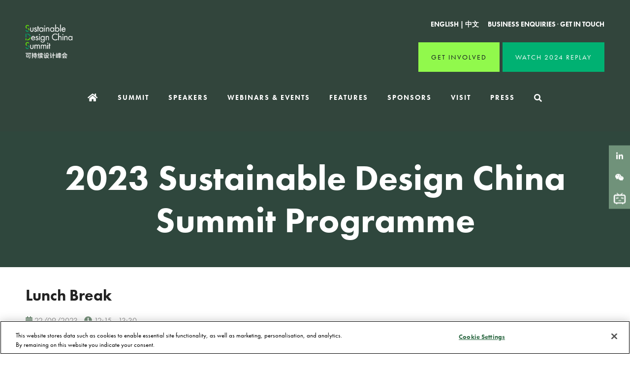

--- FILE ---
content_type: text/html;charset=utf-8
request_url: https://www.sustainabledesignchina.com/2023-sustainable-design-china-summit-programme/lunch-break-1
body_size: 10306
content:






	
<!DOCTYPE html>
	<html lang="en-GB" class="no-js">
		<head>
			<meta http-equiv="Content-Type" content="text/html;charset=utf-8" />

			<title>
				
					Lunch Break - Sustainable Design China Summit - EN
				
			</title>
			<meta name="generator" 	 content="SHOWOFF by ASP.events" />
			<meta name="author" content="">

			
			<meta name="description" content="" />

			
			
				<meta name="keywords" content="" />
						

			<meta name="viewport" content="width=device-width, initial-scale=1.0" />

			
		
		
					<meta property="og:title" content="Lunch&#x20;Break" />  
			<meta property="og:site_name" content="Sustainable&#x20;Design&#x20;China&#x20;-&#x20;English" />  
			<meta property="schema:name" typeof="https://schema.org/WebPage" content="Lunch&#x20;Break" />  
			<meta property="schema:image" typeof="https://schema.org/WebPage" content="https://cdn.asp.events/CLIENT_CL_EA_DE3B6632_02E3_4F5C_06E2D09D198B097F/sites/sustainable-design-china/media/SDS_Logo_With_Green_Text_RGB-0620.png/fit-in/1200x630/filters:no_upscale()" />  
			<meta property="og:image" content="https://cdn.asp.events/CLIENT_CL_EA_DE3B6632_02E3_4F5C_06E2D09D198B097F/sites/sustainable-design-china/media/SDS_Logo_With_Green_Text_RGB-0620.png/fit-in/1200x630/filters:no_upscale()" />  
			<meta property="og:type" content="article" />  

			<!--
			896CC470F1E666EB742EBE1ED00FBAE70FB2A37496C44A5706E43BEFED69A8C4
			-->
			<base href="https://www.sustainabledesignchina.com/" > 
	<meta name="robots" content="index, follow" />  
	<link rel="icon" href="https://cdn.asp.events/CLIENT_CL_EA_DE3B6632_02E3_4F5C_06E2D09D198B097F/sites/sustainable-design-china/media/favicon.ico" type="image/x-icon" />  
	<link rel="canonical" href="https://www.sustainabledesignchina.com/2023-sustainable-design-china-summit-programme/lunch-break-1" />  
<!--- Adobe Font -->
<link rel="stylesheet" href="https://use.typekit.net/olr6bbg.css">

<!-- Global site tag (gtag.js) - Google Analytics -->
<script async src="https://www.googletagmanager.com/gtag/js?id=G-HSTD9MQNV0"></script>
<script>
  window.dataLayer = window.dataLayer || [];
  function gtag(){dataLayer.push(arguments);}
  gtag('js', new Date());

  gtag('config', 'G-HSTD9MQNV0');
</script>


<!-- Google Tag Manager -->
<script>(function(w,d,s,l,i){w[l]=w[l]||[];w[l].push({'gtm.start':
new Date().getTime(),event:'gtm.js'});var f=d.getElementsByTagName(s)[0],
j=d.createElement(s),dl=l!='dataLayer'?'&l='+l:'';j.async=true;j.src=
'https://www.googletagmanager.com/gtm.js?id='+i+dl;f.parentNode.insertBefore(j,f);
})(window,document,'script','dataLayer','GTM-NXTL5SG2');</script>
<!-- End Google Tag Manager -->
	

			
			<link rel="stylesheet" href="https://cdn.asp.events/CLIENT_CL_EA_DE3B6632_02E3_4F5C_06E2D09D198B097F/sites/sustainable-design-china/media/__theme/css/site.css?v=2640"/> 

				
			<link href="https://maxcdn.bootstrapcdn.com/font-awesome/4.7.0/css/font-awesome.min.css" rel="stylesheet">
			<link href="https://themes.asp.events/_base/1-2-0/includes/fonts/fontawesome/fontawesome-all.min.css" rel="stylesheet">
			
			

			
			<script src="https://code.jquery.com/jquery-3.5.1.min.js" integrity="sha256-9/aliU8dGd2tb6OSsuzixeV4y/faTqgFtohetphbbj0=" crossorigin="anonymous"></script>
            <script src="https://code.jquery.com/jquery-migrate-3.5.2.min.js" integrity="sha256-ocUeptHNod0gW2X1Z+ol3ONVAGWzIJXUmIs+4nUeDLI=" crossorigin="anonymous"></script>

			
            <script src="https://cdn.jsdelivr.net/npm/scriptjs@2.5.7/dist/script.min.js" integrity="sha384-+kbmEGZrjwfGzlYYiLQkgntepLDajw5ZAlz1jvKM4IVPwGH4Z+nbmccUIf9pz1Gq" crossorigin="anonymous"></script>

			
			<script type="text/javascript" src="https://themes.asp.events/_template_expo_bloom_01/includes/javascripts/animations.js?v=2"></script>

			
			<script type="text/javascript" src="https://themes.asp.events/_base/1-2-0/includes/javascripts/dist/essentials.min.js"></script>
            <script type="text/javascript" src="https://themes.asp.events/_template_expo_bloom_01/includes/javascripts/site.js?v=7"></script>
            <script type="text/javascript" src="https://themes.asp.events/_template_expo_bloom_01/includes/javascripts/patterns/menus.js"></script>

			
			<script src="https://themes.asp.events/_template_expo_bloom_01/includes/javascripts/accessibility.js"></script>			
			<script type="text/javascript" src="https://themes.asp.events/_base/1-2-0/includes/javascripts/dist/global/accessibility.min.js"></script>

			
			
			
						
						

			
			
		
		
		
			<script>
				$script('https://cdn.asp.events/includes/js/jquery/magnificPopup/1.2.0/jquery.magnific-popup.min.js', function(){ $script('https://cdn.asp.events/includes/js/ASPModal.old.min.js'); });

				jQuery(document).ready(function(){

					jQuery(document).on('click','.js-share-button',showShareDialog);

					function showShareDialog(e)
					{
						e.preventDefault();

						var Site = jQuery(this).attr('data-site');

						if (jQuery(this).attr('data-slug') != '') {
							var PageUrl = jQuery(this).attr('data-slug');
						} else {
							var PageUrl = location.href;
						}

						var contentId = '';
						if (jQuery(this).attr('data-contentId') != '') {
							var contentId = jQuery(this).attr('data-contentId');
						}
						var shareText = jQuery(this).attr('data-shareText');
						var shareTitle = jQuery(this).attr('data-shareTitle');

						jQuery.get
							( '__share/buttons/getShareUrl'
							, { Site:Site , PageUrl:PageUrl , PageTitle:document.title, contentId:contentId, shareText:shareText, shareTitle:shareTitle }
							, redirectToShare
							);
					}

					function redirectToShare(data)
					{
						//open email share in modal
						if(data.ShareTo.indexOf('__share/email') == 0)
							openRemoteModal(data.ShareTo);
						else{

						var popupBlockerChecker = {
									check: function(popup_window){
											var _scope = this;
											if (popup_window) {
													if(/chrome/.test(navigator.userAgent.toLowerCase())){
															setTimeout(function () {
																	_scope._is_popup_blocked(_scope, popup_window);
															 },200);
													}else{
															popup_window.onload = function () {
																	_scope._is_popup_blocked(_scope, popup_window);
															};
													}
											}else{
													_scope._displayError();
											}
									},
									_is_popup_blocked: function(scope, popup_window){
											if ((popup_window.innerHeight > 0)==false){ scope._displayError(); }
									},
									_displayError: function(){
											alert("Popup Blocker is enabled! Please add this site to your exception list.");
									}
							};

							var popup = window.open(data.ShareTo,'_blank','width=800,height=650'); //'width=620,height=440'
							popupBlockerChecker.check(popup);
						}
					}

				});
			</script>
		
	
		</head>


	 
	<body class="body--id-31613 t-default sustainable-design-china ">
		
		
		
		<!-- OneTrust Cookies Consent Notice start for sustainabledesignchina.com -->
<script type="text/javascript" src="https://cdn-ukwest.onetrust.com/consent/4f5c15e6-7a00-4615-9713-975898f87c04/OtAutoBlock.js" ></script>
<script src="https://cdn-ukwest.onetrust.com/scripttemplates/otSDKStub.js"  type="text/javascript" charset="UTF-8" data-domain-script="4f5c15e6-7a00-4615-9713-975898f87c04" ></script>
<script type="text/javascript">
function OptanonWrapper() { }
</script>
<!-- OneTrust Cookies Consent Notice end for sustainabledesignchina.com -->

<!-- Google Tag Manager (noscript) -->
<noscript><iframe src="https://www.googletagmanager.com/ns.html?id=GTM-NXTL5SG2"
height="0" width="0" style="display:none;visibility:hidden"></iframe></noscript>
<!-- End Google Tag Manager (noscript) -->
	
		<a class="s-skip-to-main" href="#main" style="opacity: 0; position: absolute; transform: translateY(-100%);">Skip to main content</a>			
		<div class="site">
			
			<button class="l-navigation-mobile-trigger js-menu-mobile-trigger" type="button" aria-label="Open Menu" aria-controls="navigation">
				<svg class="l-navigation-mobile-trigger__icon">
					<use xmlns:xlink="http://www.w3.org/1999/xlink" xlink:href="https://themes.asp.events/_template_expo_bloom_01/includes/icons/general.svg#icon-menu"></use>
				</svg>
			</button>
			<div class="l-navigation-mobile js-menu-mobile-target">
				<button class="l-navigation-mobile__close js-menu-mobile-close" type="button" aria-label="Close Menu" aria-controls="navigation">
					<svg class="l-navigation-mobile__close__icon">
						<use xmlns:xlink="http://www.w3.org/1999/xlink" xlink:href="https://themes.asp.events/_template_expo_bloom_01/includes/icons/general.svg#icon-cross"></use>
					</svg>
				</button>
				<nav class="l-navigation-mobile__menu" aria-label="Mobile Main Navigation">
					<ul class="menu menu--mobile js-menu js-menu-mobile">					
					    <!--seed:631046D53EBF8D2986D5FD39113CA97958A96A45-->
	
		
	
	
		<li title="Home" class="menu__item menu__item--home">

		
			<a href="welcome" target="_self" class="menu__item__link menuitem menuitem--id-221">Home</a>
		

		
		</li>
	
		<li title="Summit" class="menu__item">

		
			<span class="menu__item__link menuitem menuitem--id-222">Summit</span>
		

		
			
			<button class="menu__item__toggle" style="display: none;"><i class="fal fa-chevron-down"></i></button>

			
	
		<ul class="menu--sub-menu menu--sub-menu--level-1">
	
	
		<li title="Themes" class="menu__item">

		
			<a href="about/forward-thinking-themes" target="_self" class="menu__item__link menuitem menuitem--id-224">Themes</a>
		

		
		</li>
	
		<li title="Programme" class="menu__item">

		
			<span class="menu__item__link menuitem menuitem--id-223">Programme</span>
		

		
			
			<button class="menu__item__toggle" style="display: none;"><i class="fal fa-chevron-down"></i></button>

			
	
		<ul class="menu--sub-menu menu--sub-menu--level-2">
	
	
		<li title="2024" class="menu__item">

		
			<a href="about/2024-programme" target="_self" class="menu__item__link menuitem menuitem--id-480">2024</a>
		

		
		</li>
	
		<li title="2023" class="menu__item">

		
			<a href="about/programme" target="_self" class="menu__item__link menuitem menuitem--id-479">2023</a>
		

		
		</li>
	
		<li title="2022" class="menu__item">

		
			<a href="about/2022-programme" target="_self" class="menu__item__link menuitem menuitem--id-1161">2022</a>
		

		
		</li>
	
	
		</ul>
	


		
		</li>
	
	
		</ul>
	


		
		</li>
	
		<li title=" Speakers" class="menu__item">

		
			<span class="menu__item__link menuitem menuitem--id-227"> Speakers</span>
		

		
			
			<button class="menu__item__toggle" style="display: none;"><i class="fal fa-chevron-down"></i></button>

			
	
		<ul class="menu--sub-menu menu--sub-menu--level-1">
	
	
		<li title="Summit Speakers" class="menu__item">

		
			<a href="about-speakers/summit-speakers" target="_self" class="menu__item__link menuitem menuitem--id-228">Summit Speakers</a>
		

		
		</li>
	
		<li title="Testimonials" class="menu__item">

		
			<a href="about-speakers/testimonials" target="_self" class="menu__item__link menuitem menuitem--id-230">Testimonials</a>
		

		
		</li>
	
		<li title="Become a Speaker" class="menu__item">

		
			<a href="become-a-speaker" target="_self" class="menu__item__link menuitem menuitem--id-472">Become a Speaker</a>
		

		
		</li>
	
	
		</ul>
	


		
		</li>
	
		<li title="Webinars &amp; Events" class="menu__item">

		
			<a href="events/webinars" target="_self" class="menu__item__link menuitem menuitem--id-243">Webinars & Events</a>
		

		
		</li>
	
		<li title="Features" class="menu__item">

		
			<a href="sustainable-design-china-summit-2024-features" target="_self" class="menu__item__link menuitem menuitem--id-435">Features</a>
		

		
		</li>
	
		<li title="Sponsors" class="menu__item">

		
			<span class="menu__item__link menuitem menuitem--id-232">Sponsors</span>
		

		
			
			<button class="menu__item__toggle" style="display: none;"><i class="fal fa-chevron-down"></i></button>

			
	
		<ul class="menu--sub-menu menu--sub-menu--level-1">
	
	
		<li title="2024 Sponsors" class="menu__item">

		
			<a href="sponsors-and-exhibitors/sponsors" target="_self" class="menu__item__link menuitem menuitem--id-493">2024 Sponsors</a>
		

		
		</li>
	
		<li title="Become a Sponsor" class="menu__item">

		
			<a href="become-a-sponsor" target="_self" class="menu__item__link menuitem menuitem--id-233">Become a Sponsor</a>
		

		
		</li>
	
		<li title="Download Media Pack" class="menu__item">

		
			<a href="media-pack-request" target="_self" class="menu__item__link menuitem menuitem--id-430">Download Media Pack</a>
		

		
		</li>
	
	
		</ul>
	


		
		</li>
	
		<li title="Visit" class="menu__item">

		
			<span class="menu__item__link menuitem menuitem--id-236">Visit</span>
		

		
			
			<button class="menu__item__toggle" style="display: none;"><i class="fal fa-chevron-down"></i></button>

			
	
		<ul class="menu--sub-menu menu--sub-menu--level-1">
	
	
		<li title="Download Summit Brochure" class="menu__item">

		
			<a href="summit-brochure-request" target="_self" class="menu__item__link menuitem menuitem--id-455">Download Summit Brochure</a>
		

		
		</li>
	
		<li title="Floorplan" class="menu__item">

		
			<a href="visit/floor-plan" target="_self" class="menu__item__link menuitem menuitem--id-540">Floorplan</a>
		

		
		</li>
	
		<li title="Getting there" class="menu__item">

		
			<a href="visit/getting-there" target="_self" class="menu__item__link menuitem menuitem--id-239">Getting there</a>
		

		
		</li>
	
	
		</ul>
	


		
		</li>
	
		<li title="Press" class="menu__item">

		
			<span class="menu__item__link menuitem menuitem--id-246">Press</span>
		

		
			
			<button class="menu__item__toggle" style="display: none;"><i class="fal fa-chevron-down"></i></button>

			
	
		<ul class="menu--sub-menu menu--sub-menu--level-1">
	
	
		<li title="Videos &amp; Photo Galleries" class="menu__item">

		
			<a href="press/videos-photo-gallery" target="_self" class="menu__item__link menuitem menuitem--id-247">Videos & Photo Galleries</a>
		

		
		</li>
	
		<li title="Press Zone" class="menu__item">

		
			<a href="press/press-zone" target="_self" class="menu__item__link menuitem menuitem--id-248">Press Zone</a>
		

		
		</li>
	
		<li title="Press Accreditation" class="menu__item">

		
			<a href="press/press-accreditation" target="_self" class="menu__item__link menuitem menuitem--id-249">Press Accreditation</a>
		

		
		</li>
	
	
		</ul>
	


		
		</li>
	
		<li title="Search" class="menu__item js-search-trigger menu__item--search">

		
			<a href="http://searchToggle" target="_blank" class="menu__item__link menuitem menuitem--id-250">Search</a>
		

		
		</li>
	
	
		
	


                    </ul>
				</nav>
			</div>
			
			
			
				
	
		
	
	<div class="l-header-sticky">
		<div class="l-header-sticky__branding-dates-navigation">
			<div class="l-header-sticky__branding-dates">
				<div class="l-header-sticky__branding">
					<div class="panel panel--default panel--id-9809">
			
			
			
				<div class="panel__body">
					<p><a href="" target="_self" title=""><img alt="1" src="https://cdn.asp.events/CLIENT_CL_EA_DE3B6632_02E3_4F5C_06E2D09D198B097F/sites/sustainable-design-china/media/SDS-Audi_Logo_RGB-copy.png" style="width: 108px; height: 74px;" /></a></p>

				</div>
			
		</div>
				</div>
				
				
			</div>
			<div class="l-header-sticky__navigation">
				<button class="l-header-sticky__navigation__mobile-trigger js-menu-mobile-trigger" type="button" aria-label="Open Menu" aria-controls="navigation">
					<svg class="l-header-sticky__navigation__mobile-trigger__icon">
						<use xmlns:xlink="http://www.w3.org/1999/xlink" xlink:href="https://themes.asp.events/_template_expo_bloom_01/includes/icons/general.svg#icon-menu"></use>
					</svg>
				</button>
				
					<nav class="l-header-sticky__navigation__menu js-navigation" data-name="main" aria-label="Main Navigation">
						<ul class="menu menu--dropdown-responsive js-menu js-menu-dropdown-responsive menublock">
                            <!--seed:631046D53EBF8D2986D5FD39113CA97958A96A45-->
	
		
	
	
		<li title="Home" class="menu__item menu__item--home">

		
			<a href="welcome" target="_self" class="menu__item__link menuitem menuitem--id-221">Home</a>
		

		
		</li>
	
		<li title="Summit" class="menu__item">

		
			<span class="menu__item__link menuitem menuitem--id-222">Summit</span>
		

		
			
			<button class="menu__item__toggle" style="display: none;"><i class="fal fa-chevron-down"></i></button>

			
	
		<ul class="menu--sub-menu menu--sub-menu--level-1">
	
	
		<li title="Themes" class="menu__item">

		
			<a href="about/forward-thinking-themes" target="_self" class="menu__item__link menuitem menuitem--id-224">Themes</a>
		

		
		</li>
	
		<li title="Programme" class="menu__item">

		
			<span class="menu__item__link menuitem menuitem--id-223">Programme</span>
		

		
			
			<button class="menu__item__toggle" style="display: none;"><i class="fal fa-chevron-down"></i></button>

			
	
		<ul class="menu--sub-menu menu--sub-menu--level-2">
	
	
		<li title="2024" class="menu__item">

		
			<a href="about/2024-programme" target="_self" class="menu__item__link menuitem menuitem--id-480">2024</a>
		

		
		</li>
	
		<li title="2023" class="menu__item">

		
			<a href="about/programme" target="_self" class="menu__item__link menuitem menuitem--id-479">2023</a>
		

		
		</li>
	
		<li title="2022" class="menu__item">

		
			<a href="about/2022-programme" target="_self" class="menu__item__link menuitem menuitem--id-1161">2022</a>
		

		
		</li>
	
	
		</ul>
	


		
		</li>
	
	
		</ul>
	


		
		</li>
	
		<li title=" Speakers" class="menu__item">

		
			<span class="menu__item__link menuitem menuitem--id-227"> Speakers</span>
		

		
			
			<button class="menu__item__toggle" style="display: none;"><i class="fal fa-chevron-down"></i></button>

			
	
		<ul class="menu--sub-menu menu--sub-menu--level-1">
	
	
		<li title="Summit Speakers" class="menu__item">

		
			<a href="about-speakers/summit-speakers" target="_self" class="menu__item__link menuitem menuitem--id-228">Summit Speakers</a>
		

		
		</li>
	
		<li title="Testimonials" class="menu__item">

		
			<a href="about-speakers/testimonials" target="_self" class="menu__item__link menuitem menuitem--id-230">Testimonials</a>
		

		
		</li>
	
		<li title="Become a Speaker" class="menu__item">

		
			<a href="become-a-speaker" target="_self" class="menu__item__link menuitem menuitem--id-472">Become a Speaker</a>
		

		
		</li>
	
	
		</ul>
	


		
		</li>
	
		<li title="Webinars &amp; Events" class="menu__item">

		
			<a href="events/webinars" target="_self" class="menu__item__link menuitem menuitem--id-243">Webinars & Events</a>
		

		
		</li>
	
		<li title="Features" class="menu__item">

		
			<a href="sustainable-design-china-summit-2024-features" target="_self" class="menu__item__link menuitem menuitem--id-435">Features</a>
		

		
		</li>
	
		<li title="Sponsors" class="menu__item">

		
			<span class="menu__item__link menuitem menuitem--id-232">Sponsors</span>
		

		
			
			<button class="menu__item__toggle" style="display: none;"><i class="fal fa-chevron-down"></i></button>

			
	
		<ul class="menu--sub-menu menu--sub-menu--level-1">
	
	
		<li title="2024 Sponsors" class="menu__item">

		
			<a href="sponsors-and-exhibitors/sponsors" target="_self" class="menu__item__link menuitem menuitem--id-493">2024 Sponsors</a>
		

		
		</li>
	
		<li title="Become a Sponsor" class="menu__item">

		
			<a href="become-a-sponsor" target="_self" class="menu__item__link menuitem menuitem--id-233">Become a Sponsor</a>
		

		
		</li>
	
		<li title="Download Media Pack" class="menu__item">

		
			<a href="media-pack-request" target="_self" class="menu__item__link menuitem menuitem--id-430">Download Media Pack</a>
		

		
		</li>
	
	
		</ul>
	


		
		</li>
	
		<li title="Visit" class="menu__item">

		
			<span class="menu__item__link menuitem menuitem--id-236">Visit</span>
		

		
			
			<button class="menu__item__toggle" style="display: none;"><i class="fal fa-chevron-down"></i></button>

			
	
		<ul class="menu--sub-menu menu--sub-menu--level-1">
	
	
		<li title="Download Summit Brochure" class="menu__item">

		
			<a href="summit-brochure-request" target="_self" class="menu__item__link menuitem menuitem--id-455">Download Summit Brochure</a>
		

		
		</li>
	
		<li title="Floorplan" class="menu__item">

		
			<a href="visit/floor-plan" target="_self" class="menu__item__link menuitem menuitem--id-540">Floorplan</a>
		

		
		</li>
	
		<li title="Getting there" class="menu__item">

		
			<a href="visit/getting-there" target="_self" class="menu__item__link menuitem menuitem--id-239">Getting there</a>
		

		
		</li>
	
	
		</ul>
	


		
		</li>
	
		<li title="Press" class="menu__item">

		
			<span class="menu__item__link menuitem menuitem--id-246">Press</span>
		

		
			
			<button class="menu__item__toggle" style="display: none;"><i class="fal fa-chevron-down"></i></button>

			
	
		<ul class="menu--sub-menu menu--sub-menu--level-1">
	
	
		<li title="Videos &amp; Photo Galleries" class="menu__item">

		
			<a href="press/videos-photo-gallery" target="_self" class="menu__item__link menuitem menuitem--id-247">Videos & Photo Galleries</a>
		

		
		</li>
	
		<li title="Press Zone" class="menu__item">

		
			<a href="press/press-zone" target="_self" class="menu__item__link menuitem menuitem--id-248">Press Zone</a>
		

		
		</li>
	
		<li title="Press Accreditation" class="menu__item">

		
			<a href="press/press-accreditation" target="_self" class="menu__item__link menuitem menuitem--id-249">Press Accreditation</a>
		

		
		</li>
	
	
		</ul>
	


		
		</li>
	
		<li title="Search" class="menu__item js-search-trigger menu__item--search">

		
			<a href="http://searchToggle" target="_blank" class="menu__item__link menuitem menuitem--id-250">Search</a>
		

		
		</li>
	
	
		
	


                        </ul>
					</nav>
				
			</div>
		</div>
		
			
				
					<div class="l-header-sticky__call-to-actions-fixed">
						<div class="panel panel--default panel--id-9821">
			
			
			
				<div class="panel__body">
					<ul>
	<li><a class="ck-button-four" href="business-enquiry" target="_self" title="business-enquiry">Get Involved</a></li>
	<li><a class="ck-button-five" href="register-watch-video" target="_self" title="register-watch-video">Watch 2024 Replay</a></li>
</ul>

<p>&nbsp;</p>

				</div>
			
		</div>
					</div>
				
			
		
		
	</div>


	
	<div class="l-header-page-title js-l-header-page-title">
		<div class="l-header-page-title__background js-l-header-page-title-background"></div>
		<div class="l-header-page-title__wrapper">
				
	<header class="l-header">				
		<div class="l-header__branding-dates">
			
            
                <div class="l-header__branding">
				    <div class="panel panel--default panel--id-9999">
			
			
			
				<div class="panel__body">
					<p><a href="" target="_self" title=""><img alt="sds" src="https://cdn.asp.events/CLIENT_CL_EA_DE3B6632_02E3_4F5C_06E2D09D198B097F/sites/sustainable-design-china/media/SDS-Audi_Logo_RGB-copy.png" style="width: 108px; height: 74px;" /></a></p>

				</div>
			
		</div>
				</div>
            
			<div class="l-header__dates">
				
			</div>
		</div>
		<div class="l-header__social-call-to-actions">
			<div class="l-header__social-countdown">
				
				<div class="l-header__social">
					
				</div>
				
					<div class="l-header__language">
						<div class="panel panel--default panel--id-11509">
			
				<div class="panel__body">
					<p><strong><a href="https://www.sustainabledesignchina.com" target="_self" title="https://www.sustainabledesignchina.com">ENGLISH</a>&nbsp;| <a href="https://www.sustainabledesignchina.com/cn" target="_blank" title="https://www.sustainabledesignchina.com/cn">中文</a>&nbsp; &nbsp; &nbsp;&nbsp;<a href="business-enquiry" target="_self" title="business-enquiry">BUSINESS ENQUIRIES</a>&nbsp;</strong>&middot;<strong>&nbsp;<a href="touch" target="_self" title="touch">GET IN TOUCH</a></strong></p>

				</div>
			
		</div>
					</div>
						
						
			</div>
			<div class="l-header__call-to-actions">
				<div class="panel panel--default panel--id-9773">
			
			
			
				<div class="panel__body">
					<ul>
	<li><a class="ck-button-four" href="business-enquiry" target="_self" title="business-enquiry">Get Involved</a></li>
	<li><a class="ck-button-five" href="register-watch-video" target="_self" title="register-watch-video">Watch 2024 Replay</a></li>
</ul>

				</div>
			
		</div>
			</div>
		</div>
		<div class="l-header__navigation">
			
					<nav class="l-header__navigation__menu js-navigation" data-name="main" aria-label="Main Navigation">						
                        <ul class="menu menu--dropdown-responsive js-menu js-menu-dropdown-responsive menublock">
                            <!--seed:631046D53EBF8D2986D5FD39113CA97958A96A45-->
	
		
	
	
		<li title="Home" class="menu__item menu__item--home">

		
			<a href="welcome" target="_self" class="menu__item__link menuitem menuitem--id-221">Home</a>
		

		
		</li>
	
		<li title="Summit" class="menu__item">

		
			<span class="menu__item__link menuitem menuitem--id-222">Summit</span>
		

		
			
			<button class="menu__item__toggle" style="display: none;"><i class="fal fa-chevron-down"></i></button>

			
	
		<ul class="menu--sub-menu menu--sub-menu--level-1">
	
	
		<li title="Themes" class="menu__item">

		
			<a href="about/forward-thinking-themes" target="_self" class="menu__item__link menuitem menuitem--id-224">Themes</a>
		

		
		</li>
	
		<li title="Programme" class="menu__item">

		
			<span class="menu__item__link menuitem menuitem--id-223">Programme</span>
		

		
			
			<button class="menu__item__toggle" style="display: none;"><i class="fal fa-chevron-down"></i></button>

			
	
		<ul class="menu--sub-menu menu--sub-menu--level-2">
	
	
		<li title="2024" class="menu__item">

		
			<a href="about/2024-programme" target="_self" class="menu__item__link menuitem menuitem--id-480">2024</a>
		

		
		</li>
	
		<li title="2023" class="menu__item">

		
			<a href="about/programme" target="_self" class="menu__item__link menuitem menuitem--id-479">2023</a>
		

		
		</li>
	
		<li title="2022" class="menu__item">

		
			<a href="about/2022-programme" target="_self" class="menu__item__link menuitem menuitem--id-1161">2022</a>
		

		
		</li>
	
	
		</ul>
	


		
		</li>
	
	
		</ul>
	


		
		</li>
	
		<li title=" Speakers" class="menu__item">

		
			<span class="menu__item__link menuitem menuitem--id-227"> Speakers</span>
		

		
			
			<button class="menu__item__toggle" style="display: none;"><i class="fal fa-chevron-down"></i></button>

			
	
		<ul class="menu--sub-menu menu--sub-menu--level-1">
	
	
		<li title="Summit Speakers" class="menu__item">

		
			<a href="about-speakers/summit-speakers" target="_self" class="menu__item__link menuitem menuitem--id-228">Summit Speakers</a>
		

		
		</li>
	
		<li title="Testimonials" class="menu__item">

		
			<a href="about-speakers/testimonials" target="_self" class="menu__item__link menuitem menuitem--id-230">Testimonials</a>
		

		
		</li>
	
		<li title="Become a Speaker" class="menu__item">

		
			<a href="become-a-speaker" target="_self" class="menu__item__link menuitem menuitem--id-472">Become a Speaker</a>
		

		
		</li>
	
	
		</ul>
	


		
		</li>
	
		<li title="Webinars &amp; Events" class="menu__item">

		
			<a href="events/webinars" target="_self" class="menu__item__link menuitem menuitem--id-243">Webinars & Events</a>
		

		
		</li>
	
		<li title="Features" class="menu__item">

		
			<a href="sustainable-design-china-summit-2024-features" target="_self" class="menu__item__link menuitem menuitem--id-435">Features</a>
		

		
		</li>
	
		<li title="Sponsors" class="menu__item">

		
			<span class="menu__item__link menuitem menuitem--id-232">Sponsors</span>
		

		
			
			<button class="menu__item__toggle" style="display: none;"><i class="fal fa-chevron-down"></i></button>

			
	
		<ul class="menu--sub-menu menu--sub-menu--level-1">
	
	
		<li title="2024 Sponsors" class="menu__item">

		
			<a href="sponsors-and-exhibitors/sponsors" target="_self" class="menu__item__link menuitem menuitem--id-493">2024 Sponsors</a>
		

		
		</li>
	
		<li title="Become a Sponsor" class="menu__item">

		
			<a href="become-a-sponsor" target="_self" class="menu__item__link menuitem menuitem--id-233">Become a Sponsor</a>
		

		
		</li>
	
		<li title="Download Media Pack" class="menu__item">

		
			<a href="media-pack-request" target="_self" class="menu__item__link menuitem menuitem--id-430">Download Media Pack</a>
		

		
		</li>
	
	
		</ul>
	


		
		</li>
	
		<li title="Visit" class="menu__item">

		
			<span class="menu__item__link menuitem menuitem--id-236">Visit</span>
		

		
			
			<button class="menu__item__toggle" style="display: none;"><i class="fal fa-chevron-down"></i></button>

			
	
		<ul class="menu--sub-menu menu--sub-menu--level-1">
	
	
		<li title="Download Summit Brochure" class="menu__item">

		
			<a href="summit-brochure-request" target="_self" class="menu__item__link menuitem menuitem--id-455">Download Summit Brochure</a>
		

		
		</li>
	
		<li title="Floorplan" class="menu__item">

		
			<a href="visit/floor-plan" target="_self" class="menu__item__link menuitem menuitem--id-540">Floorplan</a>
		

		
		</li>
	
		<li title="Getting there" class="menu__item">

		
			<a href="visit/getting-there" target="_self" class="menu__item__link menuitem menuitem--id-239">Getting there</a>
		

		
		</li>
	
	
		</ul>
	


		
		</li>
	
		<li title="Press" class="menu__item">

		
			<span class="menu__item__link menuitem menuitem--id-246">Press</span>
		

		
			
			<button class="menu__item__toggle" style="display: none;"><i class="fal fa-chevron-down"></i></button>

			
	
		<ul class="menu--sub-menu menu--sub-menu--level-1">
	
	
		<li title="Videos &amp; Photo Galleries" class="menu__item">

		
			<a href="press/videos-photo-gallery" target="_self" class="menu__item__link menuitem menuitem--id-247">Videos & Photo Galleries</a>
		

		
		</li>
	
		<li title="Press Zone" class="menu__item">

		
			<a href="press/press-zone" target="_self" class="menu__item__link menuitem menuitem--id-248">Press Zone</a>
		

		
		</li>
	
		<li title="Press Accreditation" class="menu__item">

		
			<a href="press/press-accreditation" target="_self" class="menu__item__link menuitem menuitem--id-249">Press Accreditation</a>
		

		
		</li>
	
	
		</ul>
	


		
		</li>
	
		<li title="Search" class="menu__item js-search-trigger menu__item--search">

		
			<a href="http://searchToggle" target="_blank" class="menu__item__link menuitem menuitem--id-250">Search</a>
		

		
		</li>
	
	
		
	


                        </ul>
					</nav>
				
		</div>				
	</header>

			
	

		<div class="l-page-title  js-l-page-title">
			
			
				
				
					<h1 class="l-page-title__title">2023 Sustainable Design China Summit Programme</h1>
				
			
			
				<div class="l-page-title__image">
					<div class="panel panel--default panel--id-9807">
			
			
			
				<div class="panel__body">
					<p><img alt="DCB" src="https://cdn.asp.events/CLIENT_CL_EA_DE3B6632_02E3_4F5C_06E2D09D198B097F/sites/sustainable-design-china/media/hero/background.png" style="width: 2500px; height: 1300px;" /></p>

				</div>
			
		</div>
				</div>
			
		</div>
	

		</div>
	</div>			

			
				
	<div class="l-content" id="main">
	<a class="anchor" name="l-content__anchor"></a>
		
	
	
		
		
		
	

	<main class="l-content__main" id="main">
		
		<div class="l-content__main__body">
			<div class="l-content__main__body__wrapper">
				














	<div class="m-seminar-entry m-seminar-entry--default">
		
		<div class="m-seminar-entry__loading">
			<div class="loader loader--overlay js-w-library-loading" searchgroup="libraryentry-2023-sustainable-design-china-summit-programme">
				<span class="loader__icon"></span>
				<span class="loader__text">Loading</span>
			</div>
		</div>

		
		<div class="m-seminar-entry__item m-seminar-entry__item--31613 m-seminar-entry__item--session  js-library-list js-library-item" searchgroup="libraryentry-2023-sustainable-design-china-summit-programme" >

			
			
			
			
			
			<h1 class="m-seminar-entry__item__title">
				Lunch Break
			</h1>
			
			<div class="m-seminar-entry__item__details">
				<div class="m-seminar-entry__item__details__date">
					<i class="fa fa-calendar"></i> 22/09/2023
				</div>
				<div class="m-seminar-entry__item__details__time">
                    
                        <time datetime="12:15">
                            <i class="fa fa-clock-o"></i>
                            12:15 -  13:30
                        </time>
                    
					
				</div>
				
				
				
			</div>
			
			
			
			
		
		
	
				<div class="m-seminar-entry__item__description">
					
				</div>
			
			
			
			
			
			
			
			
			
			
			
			
			
			<div class="m-seminar-entry__item__share" style="display: none;">
				

    <script>
    	if ( window.showoff ) {
    		window.showoff.translations.widgets.share = {"message":"","copyurl":"Copy URL","cb_shareemail_message":"Message","cb_shareemail_emailto":"To:","cb_shareemail_submit":"Send Email","cb_shareemail_replyTo":"From:","cb_shareemail_replyTo_hint":"The email the recipient can reply to","viaurl":"Share via URL","cb_shareemail_subject":"Have a look at our page!","title":"Share","viasocialmedia":"Share via social media","cb_shareemail_body":"A page has been shared with you! Have a look at our page:","cb_shareemail_emailto_hint":"The email of the recipient"};
    	}
    </script>
	<div class="w-share w-share--overlay js-share-overlay">
		
		<div class="widget-share js-share-wrapper">
				<ul class="widget-share__list">
					
					
					
				</ul>
			</div>
	</div>

			</div>
		</div>
		
			<div class="m-seminar-entry__calendar">
				
				<form name="icalForm" method="POST" action="__cal/v3?id=31613" class="">
				<input type="hidden" name="location" value="" /><input type="hidden" name="startTime" value="22-Sep-2023&#x20;12&#x3a;15" /><input type="hidden" name="endTime" value="22-Sep-2023&#x20;13&#x3a;30" /><input type="hidden" name="description" value="" /><input type="hidden" name="timezoneid" value="" /><input type="hidden" name="HTMLDESCRIPTION" value="" /><input type="hidden" name="summary" value="Lunch&#x20;Break&#x20;&#x28;Sustainable&#x20;Design&#x20;China&#x20;-&#x20;English&#x29;" /><input type="hidden" name="name" value="Lunch&#x20;Break&#x20;&#x28;Sustainable&#x20;Design&#x20;China&#x20;-&#x20;English&#x29;" />
				<div class="p-form__group form__group">
					<div class="p-form__group__controls form__group__controls">
						<button type="submit" class="button" id="vCalSubmitButton"
							>Add to Calendar</button>
					</div>
				</div>
			</form>
			</div>
		
		
			<div class="m-seminar-entry__navigation">
				
				<a class="p-button p-button--primary button" href="2023-sustainable-design-china-summit-programme">Watch all videos</a>
			</div>
		
		
		<div class="m-seminar-entry__pagination">
			
			<div class="pagination pagination--entry js-pagination js-library-entry-pagination" searchgroup="libraryentry-2023-sustainable-design-china-summit-programme" data-cachestatic="0">
				<ul class="pagination__list"><li class="pagination__list__item"><a href="2023-sustainable-design-china-summit-programme/nature-positive-design-biodiversity" data-entryid="31601"  data-page="17" class="pagination__list__item__link pagination__list__item__link--previous" title="Previous Page"><span class="pagination__list__item__link__icon"></span></a></li><li class="pagination__list__item"><a href="2023-sustainable-design-china-summit-programme/lunch-break" data-entryid="31628"  data-page="19" class="pagination__list__item__link pagination__list__item__link--next" title="Next Page"><span class="pagination__list__item__link__icon"></span></a></li></ul>
			</div><script type='text/javascript'>$script('https://cdn.asp.events/includes/js/librarysearch.js');</script>
		</div>
		<script>
			$script('https://themes.asp.events/_base/1-2-0/includes/javascripts/src/patterns/pagination.js');
			
		</script>
	</div>


			</div>
		</div>
	</main>

	
	
		
		
		
	


	</div>	

			
				
			

			
				
	

			
				
			

			
				
		

			
				
			

			
				
	

			
				
			

			
				
	

			
				
				

			
				
			

			
				
	
		<div class="l-newsletter">
			<div class="panel panel--default panel--id-9931"> 
 <div class="panel__header-body"> 
  <div class="panel__header"> 
   <h4 class="panel__header__title"> Newsletter </h4> 
  </div> 
  <div class="panel__body"> 
   <p>Keep up to date with all the latest show news and offers.</p> 
   <p>
    
	
		
			
				
				
				<form name="Newsletter" id="D56133B0-E34B-4F1C-96DCFC1A9EE444BD" action="__form/form" ajaxaction="__form/getNextFormPage" class="js-formbuilder-form" formname="Newsletter" method="POST">
					<script type='text/javascript'>
						if (typeof $script === 'undefined') {
							$.getScript('/__includes/js/script.min.js', function(){
								$script('/__includes/js/formpages.js');
							});
						}
						else {
							$script('/__includes/js/formpages.js');
						}

						var formtranslations={"cb_formfield_media_remove":"tick here to remove","cb_formfield_tags_hint":"* Tags are automatically pre-populated. More will be added as you add/edit content (and can be added manually too).","cb_form_error_badContent":"The conntent of this field is not valid","cb_form_field_text_verify":"Re-enter to verify: {-{field}}","cb_form_error_maxlength":"Maximum character limit exceeded ({-{currentlength}}/{-{maxlength}})","cb_form_error_minoptions":"You have not selected enough options (minimum {-{minoptions}})","cb_form_error_required":"This field is required","cb_form_field_email_verify":"Re-enter to verify: {-{field}}","cb_formfield_media_upload":"Upload","cb_formfield_media_selectfile":"Select Files","cb_form_submitting_label":"Submitting...","cb_form_error_maxoptions":"You have selected too many options (maximum {-{maxoptions}})","cb_form_error_nan":"Please enter a valid number","cb_form_error_wordlimit":"Maximum word limit exceeded ({-{wordlimit}})"};
					</script>
					
						
						
						<script src="https://ajax.aspnetcdn.com/ajax/jquery.validate/1.12.0/jquery.validate.min.js"></script>
						

						<style>
							.button.is-loading {
							    position: relative;
							}
							.button.is-loading::after {
							    animation: 0.6s linear 0s normal none infinite running rotation;
							    border-color: rgba(255, 255, 255, 0.8) rgba(255, 255, 255, 0.15) rgba(255, 255, 255, 0.15);
							    border-left: 2px solid rgba(255, 255, 255, 0.15);
							    border-radius: 100%;
							    border-right: 2px solid rgba(255, 255, 255, 0.15);
							    border-style: solid;
							    border-width: 2px;
							    content: "";
							    display: inline-block;
							    height: 1em;
							    margin-left: 1em;
							    position: relative;
							    top: -1px;
							    vertical-align: middle;
							    width: 1em;
							}
							@keyframes rotation {
							0% {
							    transform: rotate(0deg);
							}
							100% {
							    transform: rotate(359deg);
							}
							}
							@keyframes rotation {
							0% {
							    transform: rotate(0deg);
							}
							100% {
							    transform: rotate(359deg);
							}
							}
						</style>
					
					<input type="hidden" name="_returnTo" value="/" id="_returnTo"/>
					<input type="hidden" name="formID" value="18" id="formID"/>
					<input type="hidden" name="slug" value="FB_1365D1B7-5056-B739-54446E7BA740973E" id="slug"/>
					<input type="hidden" name="_autosubmit" value="false" id="_autosubmit"/>
					

					
					

					
					

					
					
						<input type="hidden" name="_pageid" value="39" id="_pageid"/>
						<input type="hidden" name="_pageorder" value="1" id="_pageorder"/>
						<input type="hidden" name="_pageslug" value="FBP_1365D44D-5056-B739-54BA0F01FEA3D48C" id="_pageslug"/>

						
	










	
	
	



	<div class="form_page js-form-page "
		
		
		data-pageid="39"
		data-pagetypeid="0"
		data-pageorder="1"
		data-slug="FBP_1365D44D-5056-B739-54BA0F01FEA3D48C"
		>

		
		<div class='form__group__controls'><input type="hidden" name="_pages" value="39" labelposition="ignored" boldlabel="false" id="_pages_39" /></div>

		
			
			
			
			
			


	<div class='form__group form__group--text form__group--id-firstname'><div class='form__group__title  form__group__title--before'><label required="true" mandataryindicator="true" class=" form__group__title--before"><span class='form__field__controls__required'>*</span> <strong>First Name</strong></label></div><div class='form__group__controls'><input type="text" name="firstname" required="required" labelposition="before" boldlabel="true" maxlength="50" class=" p-form__group__controls__control" data-msg="This field is required" /></div></div>
	


		
			
			
			
			
			


	<div class='form__group form__group--text form__group--id-lastname'><div class='form__group__title  form__group__title--before'><label required="true" mandataryindicator="true" class=" form__group__title--before"><span class='form__field__controls__required'>*</span> <strong>Last Name</strong></label></div><div class='form__group__controls'><input type="text" name="lastname" required="required" labelposition="before" boldlabel="true" maxlength="50" class=" p-form__group__controls__control" data-msg="This field is required" /></div></div>
	


		
			
			
			
			
			


	<div class='form__group form__group--text form__group--id-company'><div class='form__group__title  form__group__title--before'><label required="true" mandataryindicator="true" class=" form__group__title--before"><span class='form__field__controls__required'>*</span> <strong>Company</strong></label></div><div class='form__group__controls'><input type="text" name="company" required="required" labelposition="before" boldlabel="true" maxlength="50" class=" p-form__group__controls__control" data-msg="This field is required" /></div></div>
	


		
			
			
			
			
			


	<div class='form__group form__group--email form__group--id-email_address'><div class='form__group__title  form__group__title--before'><label required="true" mandataryindicator="true" class=" form__group__title--before"><span class='form__field__controls__required'>*</span> <strong>Email Address</strong></label></div><div class='form__group__controls'><input type="email" name="email_address" required="required" labelposition="before" boldlabel="true" maxlength="50" class=" p-form__group__controls__control" data-msg="This field is required" /></div></div>
	

		

		<div class="js-controls">
			
			
				
				<div class='p-form__group form__group'><div class='p-form__group__controls form__group__controls'><button type="button" class="button button--primary js-submit-btn">Submit</button></div class='p-form__group__controls form__group__controls'></div class='p-form__group form__group'>
			
		</div>
	</div>

	<script>
		if ( typeof Routes === 'undefined' )
			Routes = [];

		
			Routes['firstname'] = [];
			
		
			Routes['lastname'] = [];
			
		
			Routes['company'] = [];
			
		
			Routes['email_address'] = [];
			
		
	</script>



						
						

					
				</form>


				
				
			
		
	
</p> 
  </div> 
 </div> 
</div>
		</div>		

			
				
	

			
				

			

			
				
	<footer class="l-footer" >
		
			<div class="l-footer__info">
				<div class="panel panel--default panel--id-9996">
			
			
				<div class="panel__header">
					<h4 class="panel__header__title">
						Quick Links
					</h4>
				</div>
			
			
				<div class="panel__body">
					<ul>
	<li><a href="touch" target="_blank" title="touch">Get in touch</a></li>
	<li><a href="visit/getting-there" target="_blank" title="visit/getting-there">Plan your visit</a></li>
	<li><a href="become-a-sponsor" target="_blank" title="become-a-sponsor">Apply for&nbsp;Partner &amp; Sponsors</a></li>
	<li><a href="press/press-zone" target="_blank" title="press/press-zone">Press &amp; Media</a></li>
</ul>

				</div>
			
		</div>
	

 

	
		<div class="panel panel--default panel--id-44876">
			
			
				<div class="panel__header">
					<h4 class="panel__header__title">
						Organised by
					</h4>
				</div>
			
			
				<div class="panel__body">
					<p><a href="https://clarionevents.com/" target="_blank" title="https://clarionevents.com/"><img alt="1" src="https://cdn.asp.events/CLIENT_CL_EA_DE3B6632_02E3_4F5C_06E2D09D198B097F/sites/sustainable-design-china/media/home-pages/clarion-logo.png" style="width: 100px; height: 100px;" /></a></p>

				</div>
			
		</div>
	

 

	
		<div class="panel panel--default panel--id-44877">
			
			
				<div class="panel__header">
					<h4 class="panel__header__title">
						Registered with
					</h4>
				</div>
			
			
				<div class="panel__body">
					<p><a href="https://profiles.dunsregistered.com/TPCN-COMP-004.aspx?PaArea=email&amp;lang=1" target="_blank" title="https://profiles.dunsregistered.com/TPCN-COMP-004.aspx?PaArea=email&amp;lang=1"><img alt="1" src="https://cdn.asp.events/CLIENT_CL_EA_DE3B6632_02E3_4F5C_06E2D09D198B097F/sites/sustainable-design-china/media/home-pages/dengbaishi-logo.png" style="width: 100px; height: 100px;" /></a></p>

				</div>
			
		</div>
			</div>
		
		<div class="l-footer__menu-showoff">
			<div class="l-footer__menu">
				<!--seed:047A0CA3208CFAD636E3C201A35C3C8D9403F779-->
	
		
			<ul class="menu menu--footer menublock" menuid="12">
		
	
	
		<li title="© 2022 Clarion Events Ltd" class="menu__item">

		
			<a href="https://clarionevents.com" target="_blank" class="menu__item__link menuitem menuitem--id-251">© 2022 Clarion Events Ltd</a>
		

		
		</li>
	
		<li title="Privacy Policy" class="menu__item">

		
			<a href="privacy-policy" target="_blank" class="menu__item__link menuitem menuitem--id-255">Privacy Policy</a>
		

		
		</li>
	
		<li title="Photo &amp; Video Notice" class="menu__item">

		
			<a href="event-photography-video-recording-notice" target="_self" class="menu__item__link menuitem menuitem--id-1048">Photo & Video Notice</a>
		

		
		</li>
	
		<li title="&lt;div class=&quot;htmlContainer aem-GridColumn aem-GridColumn--default--12&quot;&gt; &lt;a class=&quot;optanon-show-settings&quot; style=&quot;color:#FFFFFF;&quot;&gt;Cookie Policy&lt;/a&gt;&lt;/div&gt;" class="menu__item">

		
			<span class="menu__item__link menuitem menuitem--id-385"><div class="htmlContainer aem-GridColumn aem-GridColumn--default--12"> <a class="optanon-show-settings" style="color:#FFFFFF;">Cookie Policy</a></div></span>
		

		
		</li>
	
	
		
			</ul>
		
	


			</div>
			<div class="l-footer__showoff">
				<svg class="l-footer__showoff__icon">
					<use xmlns:xlink="http://www.w3.org/1999/xlink" xlink:href="https://themes.asp.events/_template_expo_bloom_01/includes/icons/asp_logo.svg#Layer_1"></use>
				</svg>
				<a class="l-footer__showoff__link" href="https://www.asp.events/client" target="_blank">Exhibition Website by ASP</a>
			</div>
		</div>				
	</footer>

			
			
	
		<div class="l-floater">
			<div class="panel panel--default panel--id-9926">
			
			
			
				<div class="panel__body">
					<ul class="ck-social-icons">
	<li><a href="https://www.linkedin.com/company/sustainable-design-china-summit-%E5%8F%AF%E6%8C%81%E7%BB%AD%E8%AE%BE%E8%AE%A1%E5%B3%B0%E4%BC%9A" target="_blank" title="https://www.linkedin.com/company/sustainable-design-china-summit-%E5%8F%AF%E6%8C%81%E7%BB%AD%E8%AE%BE%E8%AE%A1%E5%B3%B0%E4%BC%9A">LinkedIn</a></li>
	<li><a href="follow-wechat" target="_blank" title="follow-wechat">WeChat</a></li>
	<li><a href="https://space.bilibili.com/1112342167" target="_self" title="https://space.bilibili.com/1112342167"><img alt="Bilibili logo" src="https://cdn.asp.events/CLIENT_CL_EA_DE3B6632_02E3_4F5C_06E2D09D198B097F/sites/Design-Shanghai/media/__theme/bilibili-icon.png" style="height: 18px; width: 25px;" /></a></li>
</ul>

				</div>
			
		</div>
		</div>		

			<div class="w-modal-search">
				<a href="#searchToggle" class="js-search-trigger"></a>
				
	<div class="w-search" data-cachestatic="1" data-search-hint="Type in what you're looking for then press search">
		<form name="searchform" action="__search" class="w-search__form" method="post">
			
				<div class="w-search__form__title">
					Search
				</div>
			
			<div class='p-form__group form__group'><div class='p-form__group__controls form__group__controls'><input type="text" name="q" class="w-search__form__input" placeholder="Search" id="q"/></div></div>
			<div class='p-form__group form__group'><div class='p-form__group__controls form__group__controls'><button name="searchSubmitButton" type="submit" class="w-search__form__submit" id="searchSubmitButton">Search</button></div></div>
		</form>
	</div>

			</div>
			<div class="floating">
				<div class='w-zone-loginwrapper' data-lostpassword='false'><div>


	<div class="w-zone-login js-zone-login">

		<div class="w-zone-login__no-access js-zone-login__no-access">
			
		</div>

		<div class="w-zone-login__form-wrapper">
			
				<form action="__zone/dologin" class="w-zone-login__form zoneloginform" method="post">
					<input type="hidden" name="formID" value="LOGIN" id="formID"/>
					<div class='p-form__group form__group'><div class='p-form__group__title form__group__title'><label class="p-form__group__title__label form__group__title__label" required="required" showrequiredicon="true" for="username">Username *</label></div><div class='p-form__group__controls form__group__controls'><input type="text" name="username" class="w-zone-login__form__input" required="required" placeholder="Username" autocomplete="off" id="username"/></div></div>
					<div class='p-form__group form__group'><div class='p-form__group__title form__group__title'><label class="p-form__group__title__label form__group__title__label" required="required" showrequiredicon="true" for="password">Password *</label></div><div class='p-form__group__controls form__group__controls'><input type="password" name="password" class="w-zone-login__form__input" required="required" placeholder="Password" autocomplete="off" id="password"/></div></div>
					<div class='p-form__group form__group'><div class='p-form__group__controls form__group__controls'><button name="loginSubmitButton" type="submit" class="button w-zone-login__form__submit" id="loginSubmitButton">Login</button></div></div>
					
				</form>
				
			
		</div>

		

  </div>

</div></div><script type='text/javascript'>
				$script('https://cdn.asp.events/includes/js/jquery/magnificPopup/jquery.magnific-popup.min.js', function(){
					$script('/includes/javascript/ASPModal.old.min.js', function(){
						$script('/includes/javascript/modules/zone/zone.js?v=rc/4.4.33', function(){
		        			js_zone.login_init();
		        		});
					});
				});
	        </script>
        
			</div>
			
				
				

			
			


    

			
			
				
    <a class="l-to-top js-to-top " href="javascript:return false;"></a>

			
		</div>
		
		
	
	
	
	
		
		
		<style>
.l-header__language { text-align: center; }
.l-header__language .panel .panel__body a { color: #fff!important; }
.l-floater .panel .panel__body { background: #70927A!important; }
.l-sponsors__header__title, .l-sponsors .w-icatcher-carousel__list__item__body__title, .t-homepage .ck-headline { color: #fff; }
.l-sponsors--style-rows .panel .panel__header { color: #fff!important; }
.l-sponsors__body .panel__header__title { font-size: 25px; }
.l-sponsors {  background: #000!important; }
.l-sponsors .w-icatcher-carousel__list__item__body__title { display: none!important; }
.m-exhibitors-list--grid .m-exhibitors-list__items__item__image { background-size: 100%; }
h2.m-exhibitors-list__items__item__header__title {  font-weight: 700!important; }
.panel.panel--default.panel--id-9994 .w-icatcher-carousel__list__item__body__title {display: none!important;}
.m-exhibitor-entry--default .m-exhibitor-entry__item__body__additional__item__title { display: none!Important; }
.m-libraries-news-entry--default .m-libraries-news-entry__item__featured-image { max-width: 100%; }
.m-libraries-news-entry--default .m-libraries-news-entry__item__featured-image__wrapper { width: 100%; background-position: center; background-repeat: no-repeat; }
.m-libraries-news-entry--default .m-libraries-news-entry__item__featured-image__wrapper img { opacity: 0; }

/* SPONSORS */

.l-sponsors .l-sponsors__body .w-icatcher-carousel .slick-track,
.l-sponsors .l-sponsors__body .w-icatcher-carousel .slick-slide { width: auto !important; justify-content: center; }
.l-sponsors .l-sponsors__body .w-icatcher-carousel__list__item { max-width: 160px; }

@media screen and (min-width: 1280px) {
.l-header__dates .panel { text-align: left; }
}

/* Responsive 3rd party code (#166586) */
.pv-video-player { max-width: 100%; }
</style>
<script src="/includes/javascript/showoff.global.min.js" ></script>
            <script type=""text/javascript"">
                var _paq = _paq || [];
                //prc_visitorSession//
            </script>
        <script type="application/ld+json">{"performer":[],"@context":"https://schema.org","endDate":"2023-09-22T13:30:00Z","@type":"EducationEvent","startDate":"2023-09-22T12:15:00Z","eventAttendanceMode":"https://schema.org/OfflineEventAttendanceMode","name":"Lunch Break","mainEntityOfPage":{"@type":"WebPage","@id":"https://www.sustainabledesignchina.com/2023-sustainable-design-china-summit-programme/lunch-break-1"}}</script><style>
.ck-social-icons li a[title*="bilibili"]::before { display: none; }
.ck-social-icons li a[title*="bilibili"] img { width: 25px; position: absolute; left: 50%; top: 50%;  display: block; transition: 0.5s ease-in; transform: translate(-50%, -50%) !important; }
</style>
	


	</body>
	</html>



--- FILE ---
content_type: application/javascript
request_url: https://www.sustainabledesignchina.com/includes/javascript/modules/zone/zone.js?v=rc/4.4.33
body_size: 2532
content:
js_zone_fn = function() {
	this.inited = false;
	this.contentissaving = false;
	this.requiredTasks = 0;
	this.modalState = '';
	this._openmodule = '';

	this.dashboard_init = function() {
		this.destroyckeditors();
		openRemoteModal('__zone/renderModule?zonemodule=dashboard&uuid='+Math.random());
	}
	this.lostpassword = function() {
		openRemoteModal('__zone/renderModule?zonemodule=lostpassword');
	}

	this.savecontentform = function( $form, useLoader, callback ) {
		$this = this;
		if (typeof useLoader === 'undefined') useLoader = true;
		if (useLoader)
			js_zone.toggleLoader(true);
		js_zone.contentissaving = true;

		$.magnificPopup.instance.wrap.animate({ scrollTop: 0 }, "slow");

		// copy ckEditor back into textarea field ready for submit
		for (var instance in CKEDITOR.instances) {
			var ckeditObj = $form.find('#'+instance);
			ckeditObj.val(CKEDITOR.instances[instance].getData());
		}
		var $formData = $form.serialize();

		$form.find('.w-zone-contentform__status').hide();

		$.ajax({
			type: "post" ,
			url: $form.attr('action') ,
			data: $formData ,
			success: function (json) {
				js_zone.contentissaving = false;
				if (useLoader)
					js_zone.toggleLoader(false);
				if (json.STATUS === 'error') {
					if (typeof(json.ERRORS.FIELDS) !== 'undefined') {
						for(var fieldname in json.ERRORS.FIELDS){
							var errorText = json.ERRORS.FIELDS[fieldname]['desc'];
							//for(var errorType in json.ERRORS.FIELDS[fieldname]){
				           	//	errorText += errorType+' '+json.ERRORS.FIELDS[fieldname][errorType];
				        	//}
							js_zone.applyFieldError(fieldname, errorText);
				        }
					}
					if (typeof(json.ERRORS.FIELDS.ERRORMESSAGE) !== 'undefined') {
						$form.find('.w-zone-contentform__status').html('<div class="notification notification--danger">'+json.ERRORS.FIELDS.ERRORMESSAGE+'</div>').show();
					}
				}
				else if (js_zone.requiredTasks !== 0) {
					// destroy ckEditors ready for new page
					$this.destroyckeditors();
					js_zone.dashboard_init();
					/*$.ajax({url:'/__zone/renderModule?zonemodule=dashboard',
						success: function(html){
							$('.w-zone-dashboard').html($(html).find('.w-zone-dashboard'));
						}
					});*/
				}
				else if (json.STATUS === 'success'){
					$form.find('.w-zone-contentform__status').html('Entry updated').show();

					js_zone.refreshChecklist();

					if (typeof callback === 'function') {
						callback(json);
					}
				}
				else {
					$form.find('.w-zone-contentform__status').html('<div class="notification notification--danger">There was an error saving your entry</div>').show();
				}
			}
		});
	}

	this.refreshChecklist = function() {
		$.ajax({url:'__zone/renderModule?zonemodule=checklist',
			cache: false,
			success: function(html){
				$('.w-zone-dashboard__overview__checklist').html(html);
				$(document).trigger('ajaxupdate');
			}
		});
	}

	this.applyFieldError = function(fieldname, errorText) {
		// don't apply error to hidden fields (ie ckeditor textareas)
	    if ($('.w-zone-dashboard__main :input[name="'+fieldname+'"]:first').is(':visible')) {
			if ($('.w-zone-dashboard__main :input#'+fieldname).length === 0) {
				$('.w-zone-dashboard__main :input[name="'+fieldname+'"]:first').attr('id', fieldname);
			}
	    	field = document.getElementById( fieldname );
	        field.setCustomValidity('error - '+errorText);
			field.className = 'customerror';
		}
		else {
			field = $('.w-zone-dashboard__main :input[name="'+fieldname+'"]:first');
		}
		if ($(field).siblings('label.error').length != 0) {
			$(field).siblings('label.error').remove();
		}
		$(field).before('<label class="error">'+errorText+'</label>');
		$('.w-zone-dashboard__main :input[name="'+fieldname+'"]').off('focus').on('focus', function(){
			field = document.getElementById( fieldname );
			field.className = '';
			field.setCustomValidity('');
			$(field).siblings('label.error').fadeOut('fast',function(){$(this).remove();});
		});
	}

	this.deletecontent = function(contentid, libraryid) {
		if (confirm('Are you sure you want to delete this entry?')) {
			$.ajax({url: '__zone/deleteLibraryEntry?editcontentid='+contentid ,
				cache: false,
				success: function (json) {
					js_zone.loadmodule('library_'+libraryid);
				}
			});
		}
	}

	this.jumptoanchor = function(anchor) {
		if (anchor != '') {
			var target = $('.mfp-wrap a[name="'+anchor+'"]').offset().top - $('.mfp-wrap').offset().top;
			$('.mfp-wrap').animate({ scrollTop: target }, 0);
		}
	}

	this.loadmodule = function(module, data) {
		$this = this;
		this.destroyckeditors();

		if ($('.w-zone-dashboard__main').length) {

			var anchor = '';
			// if we're linking to an anchor
			if (module.indexOf('#') > 0) {
				var anchor = module.split('#')[1];
				var module = module.split('#')[0];
			}
			else {
				$.magnificPopup.instance.wrap.animate({ scrollTop: 0 }, "slow");
				this._openmodule = '';
			}

			if (this._openmodule == module) {
				$this.jumptoanchor( anchor );
			}
			else {
				this._openmodule = module;
				$('.w-zone-dashboard__main').html('Loading...');
				$.ajax({url:'__zone/renderModule?zonemodule='+module,
					data: data,
					cache: false,
					success: function(html){
						$('.w-zone-dashboard__main').html(html).trigger('ajaxupdate');
						// trigger ajaxloaded, which init's the form js
						$(document).trigger('ajaxloaded');

						$this.jumptoanchor( anchor );

					}
				});
			}
		}
		else if (!$('body').hasClass('has-modal-open')) {
			this._openmodule = module;
			if (this.modalState == '') {
				$(document).on('modal-ready', function(){
					if (js_zone.modalState == 'initing') {
						js_zone.modalState = 'ready';
						if (typeof js_zone.requiredTasks == 'undefined' || js_zone.requiredTasks == 0) {
							js_zone.loadmodule(js_zone._openmodule, data);
							js_zone.login_init();
						}
					}
				});
			}
			this.modalState = 'initing';
			this.dashboard_init();
		}
	}

	this.destroyckeditors = function() {
		if (typeof CKEDITOR !== 'undefined') {
			// destroy ckEditors ready for new page
			for (var instance in CKEDITOR.instances) {
				if ($('#'+instance).length) {
					CKEDITOR.instances[instance].destroy(true);
				}
				else {
					CKEDITOR.remove(instance);
					delete CKEDITOR.instances[instance];
				}
			}
		}
	}

	this.toggleLoader = function(state){
		$('.w-zone-dashboard__loader').fadeToggle();
	}

	this.loginMessage = function($form, message) {
		$form.closest('.js-zone-login').find('.js-zone-login__no-access').html(message);
	}

	this.initMenu = function() {
		$(document).on('click', '.w-zone-dashboard__overview__checklist .menu__item__toggle', function(){
			$(this).parent('.menu__item').toggleClass('is-expanded');
			$(this).next('ul').slideToggle();
		})
	}

	this.init = function() {
		if (!js_zone.inited) {
			js_zone.inited=true;
    		$.ajax({url:'__zone/renderModule?zonemodule=login',
				cache: false,
				success: function(html){
					//$('.w-zone-loginwrapper').html(html);
					$('.w-zone-loginwrapper').each(function(){
						if ($(html).find('form.zoneloginform').length === 0) {
							$(this).html(html);
						}
					});
					js_zone.login_init();
				}
			})
		}
	}

	this.login_init = function() {
		/*$('.w-zone-loginwrapper').each(function(){
			if (!$(this).data('lostpassword')) {
				$(this).find('.w-zone-login__lostpassword').remove();
			}
		});*/

		$('.js-zonelogout').off('click').on('click', function(e){
			e.preventDefault();
			$.ajax({
				type: "post" ,
				url: '__zone/logout',
				success: function (json) {
					$.ajax({url:'__zone/renderModule?zonemodule=login',
						cache: false,
						success: function(html){
							$('.js-zone-login-dashboard').replaceWith(html);
							js_zone.login_init();
						}
					});
				}
			});
		});

		$(document).off('submit', '.zoneloginform').on('submit', '.zoneloginform', function(e){
			e.preventDefault();
			var $zoneloginform=$(this);
			$zoneloginform.find('#loginSubmitButton').addClass('is-loading');
			$.ajax({
				type: "post" ,
				url: $zoneloginform.attr('action') ,
				data: $zoneloginform.serialize() ,
				success: function (json) {
					$zoneloginform.find('#loginSubmitButton').removeClass('is-loading');
					if (json.STATUS === 'success') {
						$.ajax({url:'__zone/renderModule?zonemodule=login',
							cache: false,
							success: function(html){
								$('.js-zone-login').replaceWith(html);
								js_zone.login_init();
							}
						});
						js_zone.dashboard_init();
					}
					else if (json.STATUS === 'redirect') {
						window.location = json.redirecturl;
					}
					else if (json.STATUS === 'ratelimit') {
						// rate limited
						js_zone.loginMessage($zoneloginform, '<p style="color:red;">Your account has been locked due to too many failed password attempts. Please try again in 15 minutes</p>');
					}
					else {
						// error logging in
						js_zone.loginMessage($zoneloginform, '<p style="color:red;">Login failed, incorrect username or password</p>');
					}
				}
			});
		});
	}

}
js_zone = new js_zone_fn();

//js_zone.login_init();
if (window.location.href.indexOf('?enterzone') !== -1) {
	js_zone.dashboard_init();
}
$(function() {
	js_zone.initMenu();
});
